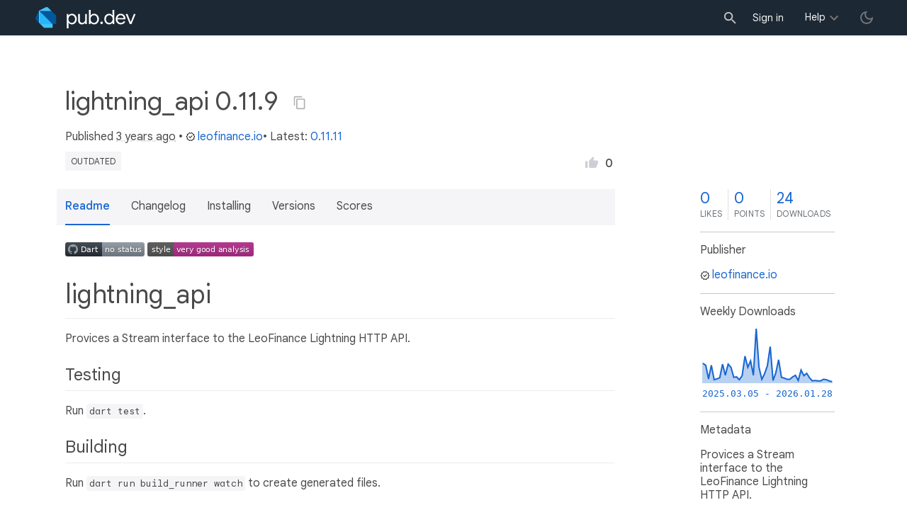

--- FILE ---
content_type: text/html; charset="utf-8"
request_url: https://pub.dev/packages/lightning_api/versions/0.11.9
body_size: 4796
content:
<!DOCTYPE html>
<html lang="en-us"><head><script src="https://www.googletagmanager.com/gtm.js?id=GTM-MX6DBN9" async="async"></script><script src="/static/hash-jnfujih4/js/gtm.js" async="async"></script><meta charset="utf-8"/><meta http-equiv="x-ua-compatible" content="ie=edge"/><meta name="viewport" content="width=device-width, initial-scale=1"/><meta name="robots" content="noindex"/><meta name="twitter:card" content="summary"/><meta name="twitter:site" content="@dart_lang"/><meta name="twitter:description" content="Provices a Stream interface to the LeoFinance Lightning HTTP API."/><meta name="twitter:image" content="https://pub.dev/static/hash-jnfujih4/img/pub-dev-icon-cover-image.png"/><meta property="og:type" content="website"/><meta property="og:site_name" content="Dart packages"/><meta property="og:title" content="lightning_api 0.11.9 | Dart package"/><meta property="og:description" content="Provices a Stream interface to the LeoFinance Lightning HTTP API."/><meta property="og:image" content="https://pub.dev/static/hash-jnfujih4/img/pub-dev-icon-cover-image.png"/><title>lightning_api 0.11.9 | Dart package</title><link rel="stylesheet" href="https://fonts.googleapis.com/css2?family=Google+Sans:wght@400;500;700&amp;family=Google+Sans+Display:wght@400&amp;family=Google+Sans+Text:wght@400;500;700&amp;family=Google+Sans+Mono:wght@400;700&amp;display=swap"/><link rel="shortcut icon" href="/favicon.ico?hash=nk4nss8c7444fg0chird9erqef2vkhb8"/><meta rel="apple-touch-icon" href="/static/hash-jnfujih4/img/apple-touch-icon.png"/><meta rel="apple-touch-icon-precomposed" href="/static/hash-jnfujih4/img/apple-touch-icon.png"/><link rel="stylesheet" href="https://www.gstatic.com/glue/v25_0/ccb.min.css"/><link rel="search" type="application/opensearchdescription+xml" title="Dart packages" href="/osd.xml"/><link rel="canonical" href="https://pub.dev/packages/lightning_api/versions/0.11.9"/><meta name="description" content="Provices a Stream interface to the LeoFinance Lightning HTTP API."/><link rel="alternate" type="application/atom+xml" title="Recently published packages on pub.dev" href="/feed.atom"/><link rel="alternate" type="application/atom+xml" title="Recently published versions of package lightning_api on pub.dev" href="/api/packages/lightning_api/feed.atom"/><link rel="stylesheet" type="text/css" href="/static/hash-jnfujih4/material/bundle/styles.css"/><link rel="stylesheet" type="text/css" href="/static/hash-jnfujih4/css/style.css"/><script src="/static/hash-jnfujih4/material/bundle/script.min.js" defer="defer"></script><script src="/static/hash-jnfujih4/js/script.dart.js" defer="defer"></script><script src="https://www.gstatic.com/brandstudio/kato/cookie_choice_component/cookie_consent_bar.v3.js" defer="defer" data-autoload-cookie-consent-bar="true"></script><meta name="pub-page-data" content="eyJwa2dEYXRhIjp7InBhY2thZ2UiOiJsaWdodG5pbmdfYXBpIiwidmVyc2lvbiI6IjAuMTEuOSIsInB1Ymxpc2hlcklkIjoibGVvZmluYW5jZS5pbyIsImlzRGlzY29udGludWVkIjpmYWxzZSwiaXNMYXRlc3QiOmZhbHNlfSwic2Vzc2lvbkF3YXJlIjpmYWxzZX0="/><link rel="preload" href="/static/hash-jnfujih4/highlight/highlight-with-init.js" as="script"/></head><body class="light-theme"><script src="/static/hash-jnfujih4/js/dark-init.js"></script><noscript><iframe src="https://www.googletagmanager.com/ns.html?id=GTM-MX6DBN9" height="0" width="0" style="display:none;visibility:hidden"></iframe></noscript><div class="site-header"><button class="hamburger" aria-label="menu toggle"></button><a class="logo" href="/" aria-label="Go to the landing page of pub.dev"><img class="site-logo" src="/static/hash-jnfujih4/img/pub-dev-logo.svg" alt="" width="140" height="30" role="presentation"/></a><div class="site-header-space"></div><div class="site-header-mask"></div><div class="site-header-search"><form action="/packages" method="GET"><input class="site-header-search-input" name="q" placeholder="New search..." autocomplete="on" title="Search"/></form></div><nav class="site-header-nav scroll-container"><div class="nav-login-container"><button id="-account-login" class="nav-main-button link">Sign in</button></div><div class="nav-container nav-help-container hoverable"><button class="nav-main-button">Help</button><div class="nav-hover-popup"><div class="nav-table-columns"><div class="nav-table-column"><h3>pub.dev</h3><a class="nav-link" href="/help/search" rel="noopener" target="_blank">Searching for packages</a><a class="nav-link" href="/help/scoring" rel="noopener" target="_blank">Package scoring and pub points</a></div><div class="nav-table-column"><h3>Flutter</h3><a class="nav-link" href="https://flutter.dev/using-packages/" rel="noopener" target="_blank">Using packages</a><a class="nav-link" href="https://flutter.dev/developing-packages/" rel="noopener" target="_blank">Developing packages and plugins</a><a class="nav-link" href="https://dart.dev/tools/pub/publishing" rel="noopener" target="_blank">Publishing a package</a></div><div class="nav-table-column"><h3>Dart</h3><a class="nav-link" href="https://dart.dev/guides/packages" rel="noopener" target="_blank">Using packages</a><a class="nav-link" href="https://dart.dev/tools/pub/publishing" rel="noopener" target="_blank">Publishing a package</a></div></div></div></div><div class="nav-container nav-help-container-mobile foldable"><h3 class="foldable-button">pub.dev <img class="foldable-icon" src="/static/hash-jnfujih4/img/nav-mobile-foldable-icon.svg" alt="toggle folding of the section" width="13" height="6"/></h3><div class="foldable-content"><a class="nav-link" href="/help/search" rel="noopener" target="_blank">Searching for packages</a><a class="nav-link" href="/help/scoring" rel="noopener" target="_blank">Package scoring and pub points</a></div></div><div class="nav-container nav-help-container-mobile foldable"><h3 class="foldable-button">Flutter <img class="foldable-icon" src="/static/hash-jnfujih4/img/nav-mobile-foldable-icon.svg" alt="toggle folding of the section" width="13" height="6"/></h3><div class="foldable-content"><a class="nav-link" href="https://flutter.dev/using-packages/" rel="noopener" target="_blank">Using packages</a><a class="nav-link" href="https://flutter.dev/developing-packages/" rel="noopener" target="_blank">Developing packages and plugins</a><a class="nav-link" href="https://dart.dev/tools/pub/publishing" rel="noopener" target="_blank">Publishing a package</a></div></div><div class="nav-container nav-help-container-mobile foldable"><h3 class="foldable-button">Dart <img class="foldable-icon" src="/static/hash-jnfujih4/img/nav-mobile-foldable-icon.svg" alt="toggle folding of the section" width="13" height="6"/></h3><div class="foldable-content"><a class="nav-link" href="https://dart.dev/guides/packages" rel="noopener" target="_blank">Using packages</a><a class="nav-link" href="https://dart.dev/tools/pub/publishing" rel="noopener" target="_blank">Publishing a package</a></div></div></nav><button class="-pub-theme-toggle" aria-label="light/dark theme toggle"></button></div><div id="banner-container"></div><main class="container"><div class="detail-wrapper -active -has-info-box"><div class="detail-header -is-loose"><div class="detail-container"><div class="detail-header-outer-block"><div class="detail-header-content-block"><h1 class="title pub-monochrome-icon-hoverable">lightning_api 0.11.9 <span class="pkg-page-title-copy"><img class="pub-monochrome-icon pkg-page-title-copy-icon filter-invert-on-dark" src="/static/hash-jnfujih4/img/content-copy-icon.svg" alt="copy &quot;lightning_api: ^0.11.9&quot; to clipboard" width="18" height="18" title="Copy &quot;lightning_api: ^0.11.9&quot; to clipboard" data-copy-content="lightning_api: ^0.11.9" data-ga-click-event="copy-package-version"/><div class="pkg-page-title-copy-feedback"><span class="code">lightning_api: ^0.11.9</span> copied to clipboard</div></span></h1><div class="metadata">Published <span><a class="-x-ago" href="" title="Sep 1, 2022" role="button" data-timestamp="1662068853914">3 years ago</a></span> • <a class="-pub-publisher" href="/publishers/leofinance.io"><img class="-pub-publisher-shield filter-invert-on-dark" src="/static/hash-jnfujih4/img/material-icon-verified.svg" alt="verified publisher" width="14" height="14" title="Published by a pub.dev verified publisher"/>leofinance.io</a>• Latest: <span><a href="/packages/lightning_api" title="View the latest version of lightning_api">0.11.11</a></span></div><div class="detail-tags-and-like"><div class="detail-tags"><span class="package-tag missing" title="Package version too old, check latest stable.">outdated</span></div><div class="like-button-and-label"><button class="mdc-icon-button like-button-and-label--button" data-ga-click-event="toggle-like" aria-pressed="false" data-package="lightning_api" data-value="0" title="Like this package"><img class="mdc-icon-button__icon" src="/static/hash-jnfujih4/img/like-inactive.svg" alt="liked status: inactive" width="18" height="18"/><img class="mdc-icon-button__icon mdc-icon-button__icon--on" src="/static/hash-jnfujih4/img/like-active.svg" alt="liked status: active" width="18" height="18"/></button><span class="like-button-and-label--count-wrapper"><span class="like-button-and-label--count">0</span></span></div></div></div></div></div></div><div class="detail-container"><div class="detail-lead"><div class="detail-metadata-toggle"><div class="detail-metadata-toggle-icon">→</div><h3 class="detail-lead-title">Metadata</h3></div><p class="detail-lead-text">Provices a Stream interface to the LeoFinance Lightning HTTP API.</p><p class="detail-lead-more"><a class="detail-metadata-toggle">More...</a></p></div></div><div class="detail-body"><div class="detail-tabs"><div class="detail-tabs-wide-header"><div class="detail-container"><ul class="detail-tabs-header"><li class="detail-tab tab-button detail-tab-readme-title -active">Readme</li><li class="detail-tab tab-link detail-tab-changelog-title"><a href="/packages/lightning_api/versions/0.11.9/changelog" role="button">Changelog</a></li><li class="detail-tab tab-link detail-tab-installing-title"><a href="/packages/lightning_api/versions/0.11.9/install" role="button">Installing</a></li><li class="detail-tab tab-link detail-tab-versions-title"><a href="/packages/lightning_api/versions" role="button">Versions</a></li><li class="detail-tab tab-link detail-tab-analysis-title"><a href="/packages/lightning_api/versions/0.11.9/score" role="button">Scores</a></li></ul></div></div><div class="detail-container detail-body-main"><div class="detail-tabs-content"><section class="tab-content detail-tab-readme-content -active markdown-body"><p><img src="https://github.com/LeoFinance/lightning-api/actions/workflows/dart.yml/badge.svg" alt="Tests">
<a href="https://pub.dev/packages/very_good_analysis"><img src="https://img.shields.io/badge/style-very_good_analysis-B22C89.svg" alt="style: very good analysis"></a></p>
<h1 id="lightning_api" class="hash-header">lightning_api <a href="#lightning_api" class="hash-link">#</a></h1>
<p>Provices a Stream interface to the LeoFinance Lightning HTTP API.</p>
<h2 id="testing" class="hash-header">Testing <a href="#testing" class="hash-link">#</a></h2>
<p>Run <code>dart test</code>.</p>
<h2 id="building" class="hash-header">Building <a href="#building" class="hash-link">#</a></h2>
<p>Run <code>dart run build_runner watch</code> to create generated files.</p>
</section></div></div></div><aside class="detail-info-box"><a class="packages-scores" href="/packages/lightning_api/versions/0.11.9/score"><div class="packages-score packages-score-like" data-package="lightning_api"><div class="packages-score-value -has-value"><span class="packages-score-value-number">0</span><span class="packages-score-value-sign"></span></div><div class="packages-score-label">likes</div></div><div class="packages-score packages-score-health"><div class="packages-score-value -has-value"><span class="packages-score-value-number">0</span><span class="packages-score-value-sign"></span></div><div class="packages-score-label">points</div></div><div class="packages-score packages-score-downloads" title="Number of downloads of this package during the past 30 days"><div class="packages-score-value -has-value"><span class="packages-score-value-number">24</span><span class="packages-score-value-sign"></span></div><div class="packages-score-label">downloads</div></div></a><h3 class="title">Publisher</h3><p><a href="/publishers/leofinance.io"><img class="-pub-publisher-shield filter-invert-on-dark" src="/static/hash-jnfujih4/img/material-icon-verified.svg" alt="verified publisher" width="14" height="14" title="Published by a pub.dev verified publisher"/>leofinance.io</a></p><h3 class="title">Weekly Downloads</h3><div id="-weekly-downloads-sparkline" class="weekly-downloads-sparkline" data-widget="weekly-sparkline" data-weekly-sparkline-points="[base64]"></div><h3 class="title pkg-infobox-metadata">Metadata</h3><p>Provices a Stream interface to the LeoFinance Lightning HTTP API.</p><p><a class="link" href="https://github.com/LeoFinance/lightning-api" rel="ugc">Repository (GitHub)</a><br/><a class="link" href="https://github.com/LeoFinance/lightning-api/issues" rel="ugc">View&#47;report issues</a><br/></p><h3 class="title">License</h3><p><img class="inline-icon-img filter-invert-on-dark" src="/static/hash-jnfujih4/img/material-icon-balance.svg" alt="" width="14" height="14" role="presentation"/>unknown (<a href="/packages/lightning_api/versions/0.11.9/license">license</a>)</p><h3 class="title">Dependencies</h3><p><a href="/packages/equatable" title="^2.0.3">equatable</a>, <a href="/packages/hive_api" title="^0.4.0">hive_api</a>, <a href="/packages/http" title="^0.13.3">http</a>, <a href="/packages/intl" title="^0.17.0">intl</a>, <a href="/packages/json_annotation" title="^4.5.0">json_annotation</a>, <a href="/packages/logging" title="^1.0.2">logging</a>, <a href="/packages/rxdart" title="^0.27.3">rxdart</a>, <a href="/packages/scot_api" title="^0.4.1">scot_api</a></p><h3 class="title">More</h3><p><a href="/packages?q=dependency%3Alightning_api" rel="nofollow">Packages that depend on lightning_api</a></p></aside></div><script type="application/ld+json">{"@context":"http\u003a\u002f\u002fschema.org","@type":"SoftwareSourceCode","name":"lightning\u005fapi","version":"0.11.9","description":"lightning\u005fapi - Provices a Stream interface to the LeoFinance Lightning HTTP API.","url":"https\u003a\u002f\u002fpub.dev\u002fpackages\u002flightning\u005fapi","dateCreated":"2022-04-28T22\u003a50\u003a29.037067Z","dateModified":"2022-09-01T21\u003a47\u003a33.914172Z","programmingLanguage":"Dart","image":"https\u003a\u002f\u002fpub.dev\u002fstatic\u002fimg\u002fpub-dev-icon-cover-image.png","license":"https\u003a\u002f\u002fpub.dev\u002fpackages\u002flightning\u005fapi\u002fversions\u002f0.11.9\u002flicense"}</script></div><div class="detail-metadata"><h3 class="detail-metadata-title"><span class="detail-metadata-toggle">←</span> Metadata</h3><div class="detail-info-box"><a class="packages-scores" href="/packages/lightning_api/versions/0.11.9/score"><div class="packages-score packages-score-like" data-package="lightning_api"><div class="packages-score-value -has-value"><span class="packages-score-value-number">0</span><span class="packages-score-value-sign"></span></div><div class="packages-score-label">likes</div></div><div class="packages-score packages-score-health"><div class="packages-score-value -has-value"><span class="packages-score-value-number">0</span><span class="packages-score-value-sign"></span></div><div class="packages-score-label">points</div></div><div class="packages-score packages-score-downloads" title="Number of downloads of this package during the past 30 days"><div class="packages-score-value -has-value"><span class="packages-score-value-number">24</span><span class="packages-score-value-sign"></span></div><div class="packages-score-label">downloads</div></div></a><h3 class="title">Publisher</h3><p><a href="/publishers/leofinance.io"><img class="-pub-publisher-shield filter-invert-on-dark" src="/static/hash-jnfujih4/img/material-icon-verified.svg" alt="verified publisher" width="14" height="14" title="Published by a pub.dev verified publisher"/>leofinance.io</a></p><h3 class="title">Weekly Downloads</h3><div id="-weekly-downloads-sparkline" class="weekly-downloads-sparkline" data-widget="weekly-sparkline" data-weekly-sparkline-points="[base64]"></div><h3 class="title pkg-infobox-metadata">Metadata</h3><p>Provices a Stream interface to the LeoFinance Lightning HTTP API.</p><p><a class="link" href="https://github.com/LeoFinance/lightning-api" rel="ugc">Repository (GitHub)</a><br/><a class="link" href="https://github.com/LeoFinance/lightning-api/issues" rel="ugc">View&#47;report issues</a><br/></p><h3 class="title">License</h3><p><img class="inline-icon-img filter-invert-on-dark" src="/static/hash-jnfujih4/img/material-icon-balance.svg" alt="" width="14" height="14" role="presentation"/>unknown (<a href="/packages/lightning_api/versions/0.11.9/license">license</a>)</p><h3 class="title">Dependencies</h3><p><a href="/packages/equatable" title="^2.0.3">equatable</a>, <a href="/packages/hive_api" title="^0.4.0">hive_api</a>, <a href="/packages/http" title="^0.13.3">http</a>, <a href="/packages/intl" title="^0.17.0">intl</a>, <a href="/packages/json_annotation" title="^4.5.0">json_annotation</a>, <a href="/packages/logging" title="^1.0.2">logging</a>, <a href="/packages/rxdart" title="^0.27.3">rxdart</a>, <a href="/packages/scot_api" title="^0.4.1">scot_api</a></p><h3 class="title">More</h3><p><a href="/packages?q=dependency%3Alightning_api" rel="nofollow">Packages that depend on lightning_api</a></p></div><p class="detail-lead-back"><a class="detail-metadata-toggle">Back</a></p></div><div id="-screenshot-carousel" class="carousel"><fab id="-carousel-prev" class="mdc-fab carousel-prev carousel-nav" data-mdc-auto-init="MDCRipple" title="Previous" data-ga-click-event="screenshot-carousel-prev-click" tabindex="0"><div class="mdc-fab__ripple"></div><img class="mdc-fab__icon" src="/static/hash-jnfujih4/img/keyboard_arrow_left.svg" alt="previous" width="24" height="24" aria-hidden="true"/></fab><div id="-image-container" class="image-container"></div><fab id="-carousel-next" class="mdc-fab carousel-next carousel-nav" data-mdc-auto-init="MDCRipple" title="Next" data-ga-click-event="screenshot-carousel-next-click" tabindex="0"><div class="mdc-fab__ripple"></div><img class="mdc-fab__icon" src="/static/hash-jnfujih4/img/keyboard_arrow_right.svg" alt="next" width="24" height="24" aria-hidden="true"/></fab><p id="-screenshot-description" class="screenshot-description"></p></div></main><footer class="site-footer"><a class="link" href="https://dart.dev/">Dart language</a><a class="link sep" href="/report?subject=package-version%3Alightning_api%2F0.11.9&amp;url=https%3A%2F%2Fpub.dev%2Fpackages%2Flightning_api%2Fversions%2F0.11.9">Report package</a><a class="link sep" href="/policy">Policy</a><a class="link sep" href="https://www.google.com/intl/en/policies/terms/">Terms</a><a class="link sep" href="https://developers.google.com/terms/">API Terms</a><a class="link sep" href="/security">Security</a><a class="link sep" href="https://www.google.com/intl/en/policies/privacy/">Privacy</a><a class="link sep" href="/help">Help</a><a class="link icon sep" href="/feed.atom"><img class="inline-icon" src="/static/hash-jnfujih4/img/rss-feed-icon.svg" alt="RSS" width="20" height="20" title="RSS/atom feed"/></a><a class="link icon github_issue" href="https://github.com/dart-lang/pub-dev/issues/new"><img class="inline-icon" src="/static/hash-jnfujih4/img/bug-report-white-96px.png" alt="bug report" width="20" height="20" title="Report an issue with this site"/></a></footer><script src="/static/hash-jnfujih4/highlight/highlight-with-init.js" defer="defer"></script></body></html>

--- FILE ---
content_type: image/svg+xml;charset=utf-8
request_url: https://img.shields.io/badge/style-very_good_analysis-B22C89.svg
body_size: 301
content:
<svg xmlns="http://www.w3.org/2000/svg" width="150" height="20" role="img" aria-label="style: very good analysis"><title>style: very good analysis</title><linearGradient id="s" x2="0" y2="100%"><stop offset="0" stop-color="#bbb" stop-opacity=".1"/><stop offset="1" stop-opacity=".1"/></linearGradient><clipPath id="r"><rect width="150" height="20" rx="3" fill="#fff"/></clipPath><g clip-path="url(#r)"><rect width="37" height="20" fill="#555"/><rect x="37" width="113" height="20" fill="#b22c89"/><rect width="150" height="20" fill="url(#s)"/></g><g fill="#fff" text-anchor="middle" font-family="Verdana,Geneva,DejaVu Sans,sans-serif" text-rendering="geometricPrecision" font-size="110"><text aria-hidden="true" x="195" y="150" fill="#010101" fill-opacity=".3" transform="scale(.1)" textLength="270">style</text><text x="195" y="140" transform="scale(.1)" fill="#fff" textLength="270">style</text><text aria-hidden="true" x="925" y="150" fill="#010101" fill-opacity=".3" transform="scale(.1)" textLength="1030">very good analysis</text><text x="925" y="140" transform="scale(.1)" fill="#fff" textLength="1030">very good analysis</text></g></svg>

--- FILE ---
content_type: text/javascript
request_url: https://pub.dev/static/hash-jnfujih4/js/script.dart.js_3.part.js
body_size: 15793
content:
((a,b)=>{a[b]=a[b]||{}})(self,"$__dart_deferred_initializers__")
$__dart_deferred_initializers__.current=function(a,b,c,$){var J,B,C,A={
Cx(d,e){var w=null,v=e.h("c8<0>"),u=new A.c8(w,w,w,w,v)
u.dt().F(0,new B.ej(d))
u.dm()
return new A.cS(u,v.h("cS<1>"))},
wY(d){var w,v,u
if(d==null)return
try{d.$0()}catch(u){w=B.ah(u)
v=B.aE(u)
B.ez(w,v)}},
fx:function fx(){},
hc:function hc(){},
qX:function qX(d){this.a=d},
qW:function qW(d){this.a=d},
k6:function k6(){},
c8:function c8(d,e,f,g,h){var _=this
_.a=null
_.b=0
_.c=null
_.d=d
_.e=e
_.f=f
_.r=g
_.$ti=h},
cS:function cS(d,e){this.a=d
this.$ti=e},
fJ:function fJ(d,e,f,g,h,i){var _=this
_.w=d
_.a=e
_.b=f
_.c=g
_.d=h
_.e=i
_.r=_.f=null},
hd:function hd(){},
fL:function fL(d){this.a=1
this.b=d
this.c=null},
fN:function fN(d){this.$ti=d},
fX:function fX(d,e){this.b=d
this.$ti=e},
qa:function qa(d,e){this.a=d
this.b=e},
fY:function fY(d,e,f,g,h){var _=this
_.a=null
_.b=0
_.c=null
_.d=d
_.e=e
_.f=f
_.r=g
_.$ti=h},
BS(d){return $.Aa().i(0,d.toLowerCase())},
lZ:function lZ(){},
ka:function ka(d,e){this.a=d
this.b=e
this.c=0},
aF:function aF(){},
m1:function m1(d){this.a=d},
m2:function m2(d,e){this.a=d
this.b=e},
m3:function m3(d){this.a=d},
jq:function jq(d,e){this.a=d
this.b=e},
hO:function hO(){},
eL:function eL(){},
hP:function hP(){},
hQ:function hQ(){},
lT:function lT(){},
zt(d,e){var w
if(x.m.b(d)&&"AbortError"===d.name)return new A.jq("Request aborted by `abortTrigger`",e.b)
if(!(d instanceof A.d0)){w=J.aX(d)
if(C.a.E(w,"TypeError: "))w=C.a.G(w,11)
d=new A.d0(w,e.b)}return d},
zj(d,e,f){B.xP(A.zt(d,f),e)},
DF(d,e){return new A.fX(new A.ro(d,e),x.e)},
ey(d,e,f){return A.EA(d,e,f)},
EA(d,a0,a1){var w=0,v=B.u(x.H),u,t=2,s=[],r,q,p,o,n,m,l,k,j,i,h,g,f,e
var $async$ey=B.v(function(a2,a3){if(a2===1){s.push(a3)
w=t}for(;;)switch(w){case 0:h={}
g=a0.body
f=g==null?null:g.getReader()
w=f==null?3:4
break
case 3:w=5
return B.k(a1.ba(0),$async$ey)
case 5:w=1
break
case 4:h.a=null
h.b=h.c=!1
a1.f=new A.t6(h)
a1.r=new A.t7(h,f,d)
g=x.Z,o=x.m,n=x.D,m=x.S
case 6:r=null
t=9
w=12
return B.k(B.lF(f.read(),o),$async$ey)
case 12:r=a3
t=2
w=11
break
case 9:t=8
e=s.pop()
q=B.ah(e)
p=B.aE(e)
w=!h.c?13:14
break
case 13:h.b=!0
g=A.zt(q,d)
o=p
n=a1.b
if(n>=4)B.a5(a1.cu())
if((n&1)!==0){k=a1.a
if((n&8)!==0)k=k.gbs()
k.bO(g,o==null?C.m:o)}w=15
return B.k(a1.ba(0),$async$ey)
case 15:case 14:w=7
break
w=11
break
case 8:w=2
break
case 11:if(r.done){a1.jH()
w=7
break}else{j=r.value
j.toString
g.a(j)
i=a1.b
if(i>=4)B.a5(a1.cu())
if((i&1)!==0){k=a1.a;((i&8)!==0?k.gbs():k).ct(0,j)}}j=a1.b
if((j&1)!==0){k=a1.a
i=(((j&8)!==0?k.gbs():k).e&4)!==0
j=i}else j=(j&2)===0
w=j?16:17
break
case 16:j=h.a
w=18
return B.k((j==null?h.a=new B.bl(new B.L($.M,n),m):j).a,$async$ey)
case 18:case 17:if((a1.b&1)===0){w=7
break}w=6
break
case 7:case 1:return B.r(u,v)
case 2:return B.q(s.at(-1),v)}})
return B.t($async$ey,v)},
cC:function cC(d){this.b=!1
this.c=d},
lY:function lY(d){this.a=d},
ro:function ro(d,e){this.a=d
this.b=e},
t6:function t6(d){this.a=d},
t7:function t7(d,e,f){this.a=d
this.b=e
this.c=f},
cD:function cD(d){this.a=d},
m0:function m0(d){this.a=d},
wi(d,e){return new A.d0(d,e)},
d0:function d0(d,e){this.a=d
this.b=e},
wA(d,e){var w=new Uint8Array(0),v=$.xh()
if(!v.b.test(d))B.a5(B.cc(d,"method","Not a valid method"))
v=x.N
return new A.og(C.e,w,d,e,B.wt(new A.hP(),new A.hQ(),v,v))},
og:function og(d,e,f,g,h){var _=this
_.x=d
_.y=e
_.a=f
_.b=g
_.r=h
_.w=!1},
fs(d){var w=0,v=B.u(x.q),u,t,s,r,q,p,o,n
var $async$fs=B.v(function(e,f){if(e===1)return B.q(f,v)
for(;;)switch(w){case 0:w=3
return B.k(d.w.h7(),$async$fs)
case 3:t=f
s=d.b
r=d.a
q=d.e
p=d.c
o=A.A_(t)
n=t.length
o=new A.dj(o,r,s,p,n,q,!1,!0)
o.eI(s,n,q,!1,!0,p,r)
u=o
w=1
break
case 1:return B.r(u,v)}})
return B.t($async$fs,v)},
z0(d){var w=d.i(0,"content-type")
if(w!=null)return A.Cg(w)
return A.y3("application","octet-stream",null)},
dj:function dj(d,e,f,g,h,i,j,k){var _=this
_.w=d
_.a=e
_.b=f
_.c=g
_.d=h
_.e=i
_.f=j
_.r=k},
eb:function eb(){},
jG:function jG(d,e,f,g,h,i,j,k){var _=this
_.w=d
_.a=e
_.b=f
_.c=g
_.d=h
_.e=i
_.f=j
_.r=k},
BD(d){return d.toLowerCase()},
eN:function eN(d,e,f){this.a=d
this.c=e
this.$ti=f},
Cg(d){return A.Gw("media type",d,new A.nN(d))},
y3(d,e,f){var w=x.N
if(f==null)w=B.J(w,w)
else{w=new A.eN(A.F9(),B.J(w,x.J),x.T)
w.v(0,f)}return new A.fh(d.toLowerCase(),e.toLowerCase(),new B.c7(w,x.h))},
fh:function fh(d,e,f){this.a=d
this.b=e
this.c=f},
nN:function nN(d){this.a=d},
nP:function nP(d){this.a=d},
nO:function nO(){},
Fy(d){var w
d.fL($.AM(),"quoted string")
w=d.geb().i(0,0)
return B.eE(C.a.n(w,1,w.length-1),$.AL(),new A.uV(),null)},
uV:function uV(){},
zi(d){return d},
zw(d,e){var w,v,u,t,s,r,q,p
for(w=e.length,v=1;v<w;++v){if(e[v]==null||e[v-1]!=null)continue
for(;w>=1;w=u){u=w-1
if(e[u]!=null)break}t=new B.av("")
s=d+"("
t.a=s
r=B.W(e)
q=r.h("dk<1>")
p=new B.dk(e,0,w,q)
p.hY(e,0,w,r.c)
q=s+new B.T(p,new A.tY(),q.h("T<U.E,a>")).K(0,", ")
t.a=q
t.a=q+("): part "+(v-1)+" was null, but part "+v+" was not.")
throw B.c(B.a1(t.l(0),null))}},
mb:function mb(d){this.a=d},
mc:function mc(){},
md:function md(){},
tY:function tY(){},
nj:function nj(){},
jg(d,e){var w,v,u,t,s,r=e.hA(d)
e.b0(d)
if(r!=null)d=C.a.G(d,r.length)
w=x.s
v=B.j([],w)
u=B.j([],w)
w=d.length
if(w!==0&&e.aS(d.charCodeAt(0))){u.push(d[0])
t=1}else{u.push("")
t=0}for(s=t;s<w;++s)if(e.aS(d.charCodeAt(s))){v.push(C.a.n(d,t,s))
u.push(d[s])
t=s+1}if(t<w){v.push(C.a.G(d,t))
u.push("")}return new A.o0(e,r,v,u)},
o0:function o0(d,e,f,g){var _=this
_.a=d
_.b=e
_.d=f
_.e=g},
y6(d){return new A.jh(d)},
jh:function jh(d){this.a=d},
CA(){var w,v=null
if(A.wG().ga5()!=="file")return $.hx()
w=A.wG()
if(!C.a.aR(w.gaf(w),"/"))return $.hx()
if(B.lk(v,"a/b",v,v,v,v).er()==="a\\b")return $.lJ()
return $.Af()},
oA:function oA(){},
oa:function oa(d,e,f){this.d=d
this.e=e
this.f=f},
oT:function oT(d,e,f,g){var _=this
_.d=d
_.e=e
_.f=f
_.r=g},
oY:function oY(d,e,f,g){var _=this
_.d=d
_.e=e
_.f=f
_.r=g},
wo(d,e){if(e<0)B.a5(A.aW("Offset may not be negative, was "+e+"."))
else if(e>d.c.length)B.a5(A.aW("Offset "+e+y.c+d.gj(0)+"."))
return new A.ii(d,e)},
oq:function oq(d,e,f){var _=this
_.a=d
_.b=e
_.c=f
_.d=null},
ii:function ii(d,e){this.a=d
this.b=e},
ek:function ek(d,e,f){this.a=d
this.b=e
this.c=f},
BY(d,e){var w=A.BZ(B.j([A.CY(d,!0)],x.Y)),v=new A.n_(e).$0(),u=C.c.l(C.b.gaa(w).b+1),t=A.C_(w)?0:3,s=B.W(w)
return new A.mG(w,v,null,1+Math.max(u.length,t),new B.T(w,new A.mI(),s.h("T<1,d>")).c7(0,C.I),!A.FV(new B.T(w,new A.mJ(),s.h("T<1,p?>"))),new B.av(""))},
C_(d){var w,v,u
for(w=0;w<d.length-1;){v=d[w];++w
u=d[w]
if(v.b+1!==u.b&&J.N(v.c,u.c))return!1}return!0},
BZ(d){var w,v,u=A.FJ(d,new A.mL(),x.C,x.K)
for(w=new B.fe(u,u.r,u.e);w.m();)J.xD(w.d,new A.mM())
w=B.E(u).h("aP<1,2>")
v=w.h("d6<f.E,bY>")
w=B.a0(new B.d6(new B.aP(u,w),new A.mN(),v),v.h("f.E"))
return w},
CY(d,e){var w=new A.q_(d).$0()
return new A.b1(w,!0,null)},
D_(d){var w,v,u,t,s,r,q=d.ga8(d)
if(!C.a.t(q,"\r\n"))return d
w=d.gB(d)
v=w.ga0(w)
for(w=q.length-1,u=0;u<w;++u)if(q.charCodeAt(u)===13&&q.charCodeAt(u+1)===10)--v
w=d.gD(d)
t=d.gN()
s=d.gB(d)
s=s.gS(s)
t=A.jy(v,d.gB(d).ga_(),s,t)
s=B.by(q,"\r\n","\n")
r=d.gan(d)
return A.or(w,t,s,B.by(r,"\r\n","\n"))},
D0(d){var w,v,u,t,s,r,q
if(!C.a.aR(d.gan(d),"\n"))return d
if(C.a.aR(d.ga8(d),"\n\n"))return d
w=C.a.n(d.gan(d),0,d.gan(d).length-1)
v=d.ga8(d)
u=d.gD(d)
t=d.gB(d)
if(C.a.aR(d.ga8(d),"\n")){s=A.uW(d.gan(d),d.ga8(d),d.gD(d).ga_())
s.toString
s=s+d.gD(d).ga_()+d.gj(d)===d.gan(d).length}else s=!1
if(s){v=C.a.n(d.ga8(d),0,d.ga8(d).length-1)
if(v.length===0)t=u
else{s=d.gB(d)
s=s.ga0(s)
r=d.gN()
q=d.gB(d)
q=q.gS(q)
t=A.jy(s-1,A.yx(w),q-1,r)
s=d.gD(d)
s=s.ga0(s)
r=d.gB(d)
u=s===r.ga0(r)?t:d.gD(d)}}return A.or(u,t,v,w)},
CZ(d){var w,v,u,t,s
if(d.gB(d).ga_()!==0)return d
w=d.gB(d)
w=w.gS(w)
v=d.gD(d)
if(w===v.gS(v))return d
u=C.a.n(d.ga8(d),0,d.ga8(d).length-1)
w=d.gD(d)
v=d.gB(d)
v=v.ga0(v)
t=d.gN()
s=d.gB(d)
s=s.gS(s)
t=A.jy(v-1,u.length-C.a.d_(u,"\n")-1,s-1,t)
return A.or(w,t,u,C.a.aR(d.gan(d),"\n")?C.a.n(d.gan(d),0,d.gan(d).length-1):d.gan(d))},
yx(d){var w=d.length
if(w===0)return 0
else if(d.charCodeAt(w-1)===10)return w===1?0:w-C.a.c2(d,"\n",w-2)-1
else return w-C.a.d_(d,"\n")-1},
mG:function mG(d,e,f,g,h,i,j){var _=this
_.a=d
_.b=e
_.c=f
_.d=g
_.e=h
_.f=i
_.r=j},
n_:function n_(d){this.a=d},
mI:function mI(){},
mH:function mH(){},
mJ:function mJ(){},
mL:function mL(){},
mM:function mM(){},
mN:function mN(){},
mK:function mK(d){this.a=d},
n0:function n0(){},
mO:function mO(d){this.a=d},
mV:function mV(d,e,f){this.a=d
this.b=e
this.c=f},
mW:function mW(d,e){this.a=d
this.b=e},
mX:function mX(d){this.a=d},
mY:function mY(d,e,f,g,h,i,j){var _=this
_.a=d
_.b=e
_.c=f
_.d=g
_.e=h
_.f=i
_.r=j},
mT:function mT(d,e){this.a=d
this.b=e},
mU:function mU(d,e){this.a=d
this.b=e},
mP:function mP(d,e,f,g){var _=this
_.a=d
_.b=e
_.c=f
_.d=g},
mQ:function mQ(d,e,f){this.a=d
this.b=e
this.c=f},
mR:function mR(d,e,f){this.a=d
this.b=e
this.c=f},
mS:function mS(d,e,f,g){var _=this
_.a=d
_.b=e
_.c=f
_.d=g},
mZ:function mZ(d,e,f){this.a=d
this.b=e
this.c=f},
b1:function b1(d,e,f){this.a=d
this.b=e
this.c=f},
q_:function q_(d){this.a=d},
bY:function bY(d,e,f,g){var _=this
_.a=d
_.b=e
_.c=f
_.d=g},
jy(d,e,f,g){if(d<0)B.a5(A.aW("Offset may not be negative, was "+d+"."))
else if(f<0)B.a5(A.aW("Line may not be negative, was "+f+"."))
else if(e<0)B.a5(A.aW("Column may not be negative, was "+e+"."))
return new A.bV(g,d,f,e)},
bV:function bV(d,e,f,g){var _=this
_.a=d
_.b=e
_.c=f
_.d=g},
jz:function jz(){},
jB:function jB(){},
Cw(d,e,f){return new A.e9(f,d,e)},
jC:function jC(){},
e9:function e9(d,e,f){this.c=d
this.a=e
this.b=f},
ea:function ea(){},
or(d,e,f,g){var w=new A.co(g,d,e,f)
w.hX(d,e,f)
if(!C.a.t(g,f))B.a5(B.a1('The context line "'+g+'" must contain "'+f+'".',null))
if(A.uW(g,f,d.ga_())==null)B.a5(B.a1('The span text "'+f+'" must start at column '+(d.ga_()+1)+' in a line within "'+g+'".',null))
return w},
co:function co(d,e,f,g){var _=this
_.d=d
_.a=e
_.b=f
_.c=g},
jI:function jI(d,e,f){this.c=d
this.a=e
this.b=f},
oz:function oz(d,e){var _=this
_.a=d
_.b=e
_.c=0
_.e=_.d=null},
A1(){return null},
Cn(){if(!!self.location)return self.location.href
return null},
wG(){var w,v,u=A.Cn()
if(u==null)throw B.c(B.m("'Uri.base' is not supported"))
w=$.yk
if(w!=null&&u===$.yj)return w
v=B.bX(u,0,null)
$.yk=v
$.yj=u
return v},
aW(d){var w=null
return new B.e7(w,w,!1,w,w,d)},
DK(d,e,f,g,h){if(h>=3)return d.$3(e,f,g)
if(h===2)return d.$2(e,f)
if(h===1)return d.$1(e)
return d.$0()},
FJ(d,e,f,g){var w,v,u,t,s,r=B.J(g,f.h("e<0>"))
for(w=f.h("H<0>"),v=0;v<1;++v){u=d[v]
t=e.$1(u)
s=r.i(0,t)
if(s==null){s=B.j([],w)
r.k(0,t,s)
t=s}else t=s
J.cz(t,u)}return r},
zJ(d){var w,v=J.am(d.c.a,"charset")
if(d.a==="application"&&d.b==="json"&&v==null)return C.e
if(v!=null){w=A.BS(v)
if(w==null)w=C.j}else w=C.j
return w},
A_(d){if(x.p.b(d))return d
if(x.Q.b(d))return J.xw(J.Bh(d),0,null)
return new Uint8Array(B.rD(d))},
Gn(d){return new A.cD(d)},
Gw(d,e,f){var w,v,u,t
try{u=f.$0()
return u}catch(t){u=B.ah(t)
if(u instanceof A.e9){w=u
throw B.c(A.Cw("Invalid "+d+": "+w.a,w.b,J.xx(w)))}else if(x.U.b(u)){v=u
throw B.c(B.ai("Invalid "+d+' "'+e+'": '+J.Bk(v),J.xx(v),J.Bl(v)))}else throw t}},
zD(){var w,v,u,t,s=null
try{s=A.wG()}catch(w){if(x.L.b(B.ah(w))){v=$.rw
if(v!=null)return v
throw w}else throw w}if(J.N(s,$.z2)){v=$.rw
v.toString
return v}$.z2=s
if($.xk()===$.hx())v=$.rw=s.h4(".").l(0)
else{u=s.er()
t=u.length-1
v=$.rw=t===0?u:C.a.n(u,0,t)}return v},
zN(d){var w
if(!(d>=65&&d<=90))w=d>=97&&d<=122
else w=!0
return w},
zI(d,e){var w,v,u=null,t=d.length,s=e+2
if(t<s)return u
if(!A.zN(d.charCodeAt(e)))return u
w=e+1
if(d.charCodeAt(w)!==58){v=e+4
if(t<v)return u
if(C.a.n(d,w,v).toLowerCase()!=="%3a")return u
e=s}w=e+2
if(t===w)return w
if(d.charCodeAt(w)!==47)return u
return e+3},
FV(d){var w,v,u,t
if(d.gj(0)===0)return!0
w=d.gao(0)
for(v=B.c5(d,1,null,d.$ti.h("U.E")),u=v.$ti,v=new B.V(v,v.gj(0),u.h("V<U.E>")),u=u.h("U.E");v.m();){t=v.d
if(!J.N(t==null?u.a(t):t,w))return!1}return!0},
G9(d,e){var w=C.b.aE(d,null)
if(w<0)throw B.c(B.a1(B.n(d)+" contains no null elements.",null))
d[w]=e},
zY(d,e){var w=C.b.aE(d,e)
if(w<0)throw B.c(B.a1(B.n(d)+" contains no elements matching "+e.l(0)+".",null))
d[w]=null},
Fl(d,e){var w,v,u,t
for(w=new B.bA(d),v=x.V,w=new B.V(w,w.gj(0),v.h("V<i.E>")),v=v.h("i.E"),u=0;w.m();){t=w.d
if((t==null?v.a(t):t)===e)++u}return u},
uW(d,e,f){var w,v,u
if(e.length===0)for(w=0;;){v=C.a.aN(d,"\n",w)
if(v===-1)return d.length-w>=f?w:null
if(v-w>=f)return w
w=v+1}v=C.a.aE(d,e)
while(v!==-1){u=v===0?0:C.a.c2(d,"\n",v-1)+1
if(f===v-u)return u
v=C.a.aN(d,e,v+1)}return null}},D
J=c[1]
B=c[0]
C=c[2]
A=a.updateHolder(c[15],A)
D=c[17]
A.fx.prototype={
a7(d,e,f,g,h){return this.a.a7(0,e,f,g,h)},
b1(d,e,f,g){return this.a7(0,e,null,f,g)}}
A.hc.prototype={
giT(){if((this.b&8)===0)return this.a
return this.a.gbs()},
dt(){var w,v=this
if((v.b&8)===0){w=v.a
return w==null?v.a=new B.h3():w}w=v.a.gbs()
return w},
gfm(){var w=this.a
return(this.b&8)!==0?w.gbs():w},
cu(){if((this.b&4)!==0)return new B.cp("Cannot add event after closing")
return new B.cp("Cannot add event while adding a stream")},
eX(){var w=this.c
if(w==null)w=this.c=(this.b&2)!==0?$.eG():new B.L($.M,x.D)
return w},
ba(d){var w=this,v=w.b
if((v&4)!==0)return w.eX()
if(v>=4)throw B.c(w.cu())
w.dm()
return w.eX()},
dm(){var w=this.b|=4
if((w&1)!==0)this.gfm().cs(C.t)
else if((w&3)===0)this.dt().F(0,C.t)},
fl(d,e,f,g){var w,v,u,t,s,r,q,p=this
if((p.b&3)!==0)throw B.c(B.bu("Stream has already been listened to."))
w=$.M
v=g?1:0
u=B.po(w,d)
t=B.wI(w,e)
s=new A.fJ(p,u,t,f,w,v|32)
r=p.giT()
if(((p.b|=1)&8)!==0){q=p.a
q.sbs(s)
q.bE(0)}else p.a=s
s.jc(r)
s.dA(new A.qX(p))
return s},
iV(d){var w,v,u,t,s,r,q,p=this,o=null
if((p.b&8)!==0)o=p.a.aL(0)
p.a=null
p.b=p.b&4294967286|2
w=p.r
if(w!=null)if(o==null)try{v=w.$0()
if(v instanceof B.L)o=v}catch(s){u=B.ah(s)
t=B.aE(s)
r=new B.L($.M,x.D)
r.bR(new B.aG(u,t))
o=r}else o=o.cg(w)
q=new A.qW(p)
if(o!=null)o=o.cg(q)
else q.$0()
return o}}
A.k6.prototype={}
A.c8.prototype={}
A.cS.prototype={
gI(d){return(B.fp(this.a)^892482866)>>>0},
U(d,e){if(e==null)return!1
if(this===e)return!0
return e instanceof A.cS&&e.a===this.a}}
A.fJ.prototype={
dH(){return this.w.iV(this)},
bk(){var w=this.w
if((w.b&8)!==0)w.a.c6(0)
A.wY(w.e)},
bl(){var w=this.w
if((w.b&8)!==0)w.a.bE(0)
A.wY(w.f)}}
A.hd.prototype={
a7(d,e,f,g,h){return this.a.fl(e,h,g,f===!0)},
b1(d,e,f,g){return this.a7(0,e,null,f,g)}}
A.fL.prototype={
d3(d){},
c6(d){var w=this.a
if(w>=0)this.a=w+2},
bE(d){var w=this,v=w.a-2
if(v<0)return
if(v===0){w.a=1
B.lG(w.gfa())}else w.a=v},
aL(d){this.a=-1
this.c=null
return $.eG()},
iK(){var w,v=this,u=v.a-1
if(u===0){v.a=-1
w=v.c
if(w!=null){v.c=null
v.b.eo(w)}}else v.a=u}}
A.fN.prototype={
a7(d,e,f,g,h){var w=new A.fL($.M)
B.lG(w.gfa())
w.c=g
return w},
b1(d,e,f,g){return this.a7(0,e,null,f,g)}}
A.fX.prototype={
a7(d,e,f,g,h){var w=null,v=new A.fY(w,w,w,w,this.$ti.h("fY<1>"))
v.d=new A.qa(this,v)
return v.fl(e,h,g,f===!0)},
b1(d,e,f,g){return this.a7(0,e,null,f,g)}}
A.fY.prototype={
jH(){var w=this,v=w.b
if((v&4)!==0)return
if(v>=4)throw B.c(w.cu())
v|=4
w.b=v
if((v&1)!==0)w.gfm().eP()},
$inW:1}
A.lZ.prototype={}
A.ka.prototype={
F(d,e){var w,v,u=this,t=u.b,s=u.c,r=J.I(e)
if(r.gj(e)>t.length-s){t=u.b
w=r.gj(e)+t.length-1
w|=C.c.aW(w,1)
w|=w>>>2
w|=w>>>4
w|=w>>>8
v=new Uint8Array((((w|w>>>16)>>>0)+1)*2)
t=u.b
C.l.a6(v,0,t.length,t)
u.b=v}t=u.b
s=u.c
C.l.a6(t,s,s+r.gj(e),e)
u.c=u.c+r.gj(e)},
ba(d){this.a.$1(C.l.al(this.b,0,this.c))}}
A.aF.prototype={
i(d,e){var w,v=this
if(!v.dD(e))return null
w=v.c.i(0,v.a.$1(v.$ti.h("aF.K").a(e)))
return w==null?null:w.b},
k(d,e,f){var w=this
if(!w.dD(e))return
w.c.k(0,w.a.$1(e),new B.ae(e,f,w.$ti.h("ae<aF.K,aF.V>")))},
v(d,e){e.q(0,new A.m1(this))},
J(d,e){var w=this
if(!w.dD(e))return!1
return w.c.J(0,w.a.$1(w.$ti.h("aF.K").a(e)))},
q(d,e){this.c.q(0,new A.m2(this,e))},
gC(d){return this.c.a===0},
gL(d){var w=this.c,v=B.E(w).h("ff<2>")
return B.dY(new B.ff(w,v),new A.m3(this),v.h("f.E"),this.$ti.h("aF.K"))},
gj(d){return this.c.a},
l(d){return B.nL(this)},
dD(d){return this.$ti.h("aF.K").b(d)},
$iy:1}
A.jq.prototype={}
A.hO.prototype={
d6(d,e,f){return this.kx(0,e,f)},
kx(d,e,f){var w=0,v=B.u(x.N),u,t=this,s
var $async$d6=B.v(function(g,h){if(g===1)return B.q(h,v)
for(;;)switch(w){case 0:w=3
return B.k(t.bW("GET",e,f),$async$d6)
case 3:s=h
t.ic(e,s)
u=A.zJ(A.z0(s.e)).aQ(0,s.w)
w=1
break
case 1:return B.r(u,v)}})
return B.t($async$d6,v)},
bW(d,e,f){return this.ja(d,e,f)},
ja(d,e,f){var w=0,v=B.u(x.q),u,t=this,s,r
var $async$bW=B.v(function(g,h){if(g===1)return B.q(h,v)
for(;;)switch(w){case 0:s=A.wA(d,e)
if(f!=null)s.r.v(0,f)
r=A
w=3
return B.k(t.ak(0,s),$async$bW)
case 3:u=r.fs(h)
w=1
break
case 1:return B.r(u,v)}})
return B.t($async$bW,v)},
ic(d,e){var w,v=e.b
if(v<400)return
w=d.l(0)
throw B.c(A.wi("Request to "+w+" failed with status "+v+": "+e.c+".",d))},
$ibN:1}
A.eL.prototype={
gfJ(){return null},
cU(){if(this.w)throw B.c(B.bu("Can't finalize a finalized Request."))
this.w=!0
return D.a1},
l(d){return this.a+" "+this.b.l(0)}}
A.lT.prototype={
eI(d,e,f,g,h,i,j){var w=this.b
if(w<100)throw B.c(B.a1("Invalid status code "+w+".",null))
else{w=this.d
if(w!=null&&w<0)throw B.c(B.a1("Invalid content length "+B.n(w)+".",null))}}}
A.cC.prototype={
ak(d,e){return this.hD(0,e)},
hD(b4,b5){var w=0,v=B.u(x.n),u,t=2,s=[],r=[],q=this,p,o,n,m,l,k,j,i,h,g,f,e,d,a0,a1,a2,a3,a4,a5,a6,a7,a8,a9,b0,b1,b2,b3
var $async$ak=B.v(function(b6,b7){if(b6===1){s.push(b7)
w=t}for(;;)switch(w){case 0:if(q.b)throw B.c(A.wi("HTTP request failed. Client is already closed.",b5.b))
a3=b.G
p=new a3.AbortController()
a4=q.c
a4.push(p)
w=3
return B.k(b5.cU().h7(),$async$ak)
case 3:o=b7
t=5
n=b5
m=null
l=!1
k=null
a5=b5.b
a6=a5.l(0)
a7=!J.eI(o)?o:null
a8=x.N
j=B.J(a8,x.K)
i=b5.gfJ()
h=null
if(i!=null){h=i
J.dC(j,"content-length",h)}for(a9=b5.r,a9=new B.aP(a9,B.E(a9).h("aP<1,2>")).gu(0);a9.m();){b0=a9.d
b0.toString
g=b0
J.dC(j,g.a,g.b)}j=B.hv(j)
j.toString
B.hr(j)
a9=p.signal
w=8
return B.k(B.lF(a3.fetch(a6,{method:b5.a,headers:j,body:a7,credentials:"same-origin",redirect:"follow",signal:a9}),x.m),$async$ak)
case 8:f=b7
e=f.headers.get("content-length")
d=e!=null?B.c4(e,null):null
if(d==null&&e!=null){j=A.wi("Invalid content-length header ["+e+"].",a5)
throw B.c(j)}a0=B.J(a8,a8)
j=f.headers
a3=new A.lY(a0)
if(typeof a3=="function")B.a5(B.a1("Attempting to rewrap a JS function.",null))
b1=function(b8,b9){return function(c0,c1,c2){return b8(b9,c0,c1,c2,arguments.length)}}(A.DK,a3)
b1[$.eF()]=a3
j.forEach(b1)
j=A.DF(b5,f)
a3=f.status
a5=a0
a7=d
B.bX(f.url,0,null)
a8=f.statusText
j=new A.jG(A.Gn(j),b5,a3,a8,a7,a5,!1,!0)
j.eI(a3,a7,a5,!1,!0,a8,b5)
u=j
r=[1]
w=6
break
r.push(7)
w=6
break
case 5:t=4
b3=s.pop()
a1=B.ah(b3)
a2=B.aE(b3)
A.zj(a1,a2,b5)
r.push(7)
w=6
break
case 4:r=[2]
case 6:t=2
C.b.ah(a4,p)
w=r.pop()
break
case 7:case 1:return B.r(u,v)
case 2:return B.q(s.at(-1),v)}})
return B.t($async$ak,v)},
ba(d){var w,v,u
for(w=this.c,v=w.length,u=0;u<w.length;w.length===v||(0,B.a7)(w),++u)w[u].abort()
this.b=!0}}
A.cD.prototype={
h7(){var w=new B.L($.M,x.E),v=new B.bl(w,x._),u=new A.ka(new A.m0(v),new Uint8Array(1024))
this.a7(0,u.gjx(u),!0,u.gjF(u),v.gfI())
return w}}
A.d0.prototype={
l(d){var w=this.b.l(0)
return"ClientException: "+this.a+", uri="+w},
$iaC:1}
A.og.prototype={
gfJ(){return this.y.length},
cU(){var w,v,u,t=null
this.dh()
w=this.y
v=x.X
u=new A.c8(t,t,t,t,v)
u.dt().F(0,new B.ej(w))
u.dm()
return new A.cD(new A.cS(u,v.h("cS<1>")))},
ib(){if(!this.w)return
throw B.c(B.bu("Can't modify a finalized Request."))}}
A.dj.prototype={
gjC(d){return A.zJ(A.z0(this.e)).aQ(0,this.w)}}
A.eb.prototype={}
A.jG.prototype={}
A.eN.prototype={}
A.fh.prototype={
l(d){var w=new B.av(""),v=this.a
w.a=v
v+="/"
w.a=v
w.a=v+this.b
J.hz(this.c.a,new A.nP(w))
v=w.a
return v.charCodeAt(0)==0?v:v}}
A.mb.prototype={
jw(d,e){var w,v,u=x.o
A.zw("absolute",B.j([e,null,null,null,null,null,null,null,null,null,null,null,null,null,null],u))
w=this.a
w=w.ai(e)>0&&!w.b0(e)
if(w)return e
w=A.zD()
v=B.j([w,e,null,null,null,null,null,null,null,null,null,null,null,null,null,null],u)
A.zw("join",v)
return this.kc(new B.fE(v,x.y))},
kc(d){var w,v,u,t,s,r,q,p,o
for(w=d.gu(0),v=new B.fD(w,new A.mc()),u=this.a,t=!1,s=!1,r="";v.m();){q=w.gp(0)
if(u.b0(q)&&s){p=A.jg(q,u)
o=r.charCodeAt(0)==0?r:r
r=C.a.n(o,0,u.bF(o,!0))
p.b=r
if(u.c4(r))p.e[0]=u.gbf()
r=p.l(0)}else if(u.ai(q)>0){s=!u.b0(q)
r=q}else{if(!(q.length!==0&&u.dX(q[0])))if(t)r+=u.gbf()
r+=q}t=u.c4(q)}return r.charCodeAt(0)==0?r:r},
eD(d,e){var w=A.jg(e,this.a),v=w.d,u=B.W(v).h("ag<1>")
v=B.a0(new B.ag(v,new A.md(),u),u.h("f.E"))
w.d=v
u=w.b
if(u!=null)C.b.aO(v,0,u)
return w.d},
ee(d,e){var w
if(!this.iJ(e))return e
w=A.jg(e,this.a)
w.ed(0)
return w.l(0)},
iJ(d){var w,v,u,t,s,r,q,p=this.a,o=p.ai(d)
if(o!==0){if(p===$.lJ())for(w=0;w<o;++w)if(d.charCodeAt(w)===47)return!0
v=o
u=47}else{v=0
u=null}for(t=d.length,w=v,s=null;w<t;++w,s=u,u=r){r=d.charCodeAt(w)
if(p.aS(r)){if(p===$.lJ()&&r===47)return!0
if(u!=null&&p.aS(u))return!0
if(u===46)q=s==null||s===46||p.aS(s)
else q=!1
if(q)return!0}}if(u==null)return!0
if(p.aS(u))return!0
if(u===46)p=s==null||p.aS(s)||s===46
else p=!1
if(p)return!0
return!1},
kz(d){var w,v,u,t,s=this,r='Unable to find a path to "',q=s.a,p=q.ai(d)
if(p<=0)return s.ee(0,d)
w=A.zD()
if(q.ai(w)<=0&&q.ai(d)>0)return s.ee(0,d)
if(q.ai(d)<=0||q.b0(d))d=s.jw(0,d)
if(q.ai(d)<=0&&q.ai(w)>0)throw B.c(A.y6(r+d+'" from "'+w+'".'))
v=A.jg(w,q)
v.ed(0)
u=A.jg(d,q)
u.ed(0)
p=v.d
if(p.length!==0&&p[0]===".")return u.l(0)
p=v.b
t=u.b
if(p!=t)p=p==null||t==null||!q.ei(p,t)
else p=!1
if(p)return u.l(0)
for(;;){p=v.d
if(p.length!==0){t=u.d
p=t.length!==0&&q.ei(p[0],t[0])}else p=!1
if(!p)break
C.b.T(v.d,0)
C.b.T(v.e,1)
C.b.T(u.d,0)
C.b.T(u.e,1)}p=v.d
t=p.length
if(t!==0&&p[0]==="..")throw B.c(A.y6(r+d+'" from "'+w+'".'))
p=x.N
C.b.ad(u.d,0,B.aI(t,"..",!1,p))
t=u.e
t[0]=""
C.b.ad(t,1,B.aI(v.d.length,q.gbf(),!1,p))
q=u.d
p=q.length
if(p===0)return"."
if(p>1&&C.b.gaa(q)==="."){C.b.el(u.d)
q=u.e
q.pop()
q.pop()
q.push("")}u.b=""
u.h1()
return u.l(0)},
h_(d){var w,v,u=this,t=A.zi(d)
if(t.ga5()==="file"&&u.a===$.hx())return t.l(0)
else if(t.ga5()!=="file"&&t.ga5()!==""&&u.a!==$.hx())return t.l(0)
w=u.ee(0,u.a.eh(A.zi(t)))
v=u.kz(w)
return u.eD(0,v).length>u.eD(0,w).length?w:v}}
A.nj.prototype={
hA(d){var w=this.ai(d)
if(w>0)return C.a.n(d,0,w)
return this.b0(d)?d[0]:null},
ei(d,e){return d===e}}
A.o0.prototype={
h1(){var w,v,u=this
for(;;){w=u.d
if(!(w.length!==0&&C.b.gaa(w)===""))break
C.b.el(u.d)
u.e.pop()}w=u.e
v=w.length
if(v!==0)w[v-1]=""},
ed(d){var w,v,u,t,s,r=this,q=B.j([],x.s)
for(w=r.d,v=w.length,u=0,t=0;t<w.length;w.length===v||(0,B.a7)(w),++t){s=w[t]
if(!(s==="."||s===""))if(s==="..")if(q.length!==0)q.pop()
else ++u
else q.push(s)}if(r.b==null)C.b.ad(q,0,B.aI(u,"..",!1,x.N))
if(q.length===0&&r.b==null)q.push(".")
r.d=q
w=r.a
r.e=B.aI(q.length+1,w.gbf(),!0,x.N)
v=r.b
if(v==null||q.length===0||!w.c4(v))r.e[0]=""
v=r.b
if(v!=null&&w===$.lJ())r.b=B.by(v,"/","\\")
r.h1()},
l(d){var w,v,u,t,s=this.b
s=s!=null?s:""
for(w=this.d,v=w.length,u=this.e,t=0;t<v;++t)s=s+u[t]+w[t]
s+=C.b.gaa(u)
return s.charCodeAt(0)==0?s:s}}
A.jh.prototype={
l(d){return"PathException: "+this.a},
$iaC:1}
A.oA.prototype={
l(d){return this.gec(this)}}
A.oa.prototype={
dX(d){return C.a.t(d,"/")},
aS(d){return d===47},
c4(d){var w=d.length
return w!==0&&d.charCodeAt(w-1)!==47},
bF(d,e){if(d.length!==0&&d.charCodeAt(0)===47)return 1
return 0},
ai(d){return this.bF(d,!1)},
b0(d){return!1},
eh(d){var w
if(d.ga5()===""||d.ga5()==="file"){w=d.gaf(d)
return B.eu(w,0,w.length,C.e,!1)}throw B.c(B.a1("Uri "+d.l(0)+" must have scheme 'file:'.",null))},
gec(){return"posix"},
gbf(){return"/"}}
A.oT.prototype={
dX(d){return C.a.t(d,"/")},
aS(d){return d===47},
c4(d){var w=d.length
if(w===0)return!1
if(d.charCodeAt(w-1)!==47)return!0
return C.a.aR(d,"://")&&this.ai(d)===w},
bF(d,e){var w,v,u,t=d.length
if(t===0)return 0
if(d.charCodeAt(0)===47)return 1
for(w=0;w<t;++w){v=d.charCodeAt(w)
if(v===47)return 0
if(v===58){if(w===0)return 0
u=C.a.aN(d,"/",C.a.R(d,"//",w+1)?w+3:w)
if(u<=0)return t
if(!e||t<u+3)return u
if(!C.a.E(d,"file://"))return u
t=A.zI(d,u+1)
return t==null?u:t}}return 0},
ai(d){return this.bF(d,!1)},
b0(d){return d.length!==0&&d.charCodeAt(0)===47},
eh(d){return d.l(0)},
gec(){return"url"},
gbf(){return"/"}}
A.oY.prototype={
dX(d){return C.a.t(d,"/")},
aS(d){return d===47||d===92},
c4(d){var w=d.length
if(w===0)return!1
w=d.charCodeAt(w-1)
return!(w===47||w===92)},
bF(d,e){var w,v=d.length
if(v===0)return 0
if(d.charCodeAt(0)===47)return 1
if(d.charCodeAt(0)===92){if(v<2||d.charCodeAt(1)!==92)return 1
w=C.a.aN(d,"\\",2)
if(w>0){w=C.a.aN(d,"\\",w+1)
if(w>0)return w}return v}if(v<3)return 0
if(!A.zN(d.charCodeAt(0)))return 0
if(d.charCodeAt(1)!==58)return 0
v=d.charCodeAt(2)
if(!(v===47||v===92))return 0
return 3},
ai(d){return this.bF(d,!1)},
b0(d){return this.ai(d)===1},
eh(d){var w,v
if(d.ga5()!==""&&d.ga5()!=="file")throw B.c(B.a1("Uri "+d.l(0)+" must have scheme 'file:'.",null))
w=d.gaf(d)
if(d.gaM(d)===""){if(w.length>=3&&C.a.E(w,"/")&&A.zI(w,1)!=null)w=C.a.h3(w,"/","")}else w="\\\\"+d.gaM(d)+w
v=B.by(w,"/","\\")
return B.eu(v,0,v.length,C.e,!1)},
jI(d,e){var w
if(d===e)return!0
if(d===47)return e===92
if(d===92)return e===47
if((d^e)!==32)return!1
w=d|32
return w>=97&&w<=122},
ei(d,e){var w,v
if(d===e)return!0
w=d.length
if(w!==e.length)return!1
for(v=0;v<w;++v)if(!this.jI(d.charCodeAt(v),e.charCodeAt(v)))return!1
return!0},
gec(){return"windows"},
gbf(){return"\\"}}
A.oq.prototype={
gj(d){return this.c.length},
gke(d){return this.b.length},
hW(d,e){var w,v,u,t,s,r
for(w=this.c,v=w.length,u=this.b,t=0;t<v;++t){s=w[t]
if(s===13){r=t+1
if(r>=v||w[r]!==10)s=10}if(s===10)u.push(t+1)}},
bL(d){var w,v=this
if(d<0)throw B.c(A.aW("Offset may not be negative, was "+d+"."))
else if(d>v.c.length)throw B.c(A.aW("Offset "+d+y.c+v.gj(0)+"."))
w=v.b
if(d<C.b.gao(w))return-1
if(d>=C.b.gaa(w))return w.length-1
if(v.iE(d)){w=v.d
w.toString
return w}return v.d=v.i7(d)-1},
iE(d){var w,v,u=this.d
if(u==null)return!1
w=this.b
if(d<w[u])return!1
v=w.length
if(u>=v-1||d<w[u+1])return!0
if(u>=v-2||d<w[u+2]){this.d=u+1
return!0}return!1},
i7(d){var w,v,u=this.b,t=u.length-1
for(w=0;w<t;){v=w+C.c.Y(t-w,2)
if(u[v]>d)t=v
else w=v+1}return t},
de(d){var w,v,u=this
if(d<0)throw B.c(A.aW("Offset may not be negative, was "+d+"."))
else if(d>u.c.length)throw B.c(A.aW("Offset "+d+" must be not be greater than the number of characters in the file, "+u.gj(0)+"."))
w=u.bL(d)
v=u.b[w]
if(v>d)throw B.c(A.aW("Line "+w+" comes after offset "+d+"."))
return d-v},
cl(d){var w,v,u,t
if(d<0)throw B.c(A.aW("Line may not be negative, was "+d+"."))
else{w=this.b
v=w.length
if(d>=v)throw B.c(A.aW("Line "+d+" must be less than the number of lines in the file, "+this.gke(0)+"."))}u=w[d]
if(u<=this.c.length){t=d+1
w=t<v&&u>=w[t]}else w=!0
if(w)throw B.c(A.aW("Line "+d+" doesn't have 0 columns."))
return u}}
A.ii.prototype={
gN(){return this.a.a},
gS(d){return this.a.bL(this.b)},
ga_(){return this.a.de(this.b)},
ga0(d){return this.b}}
A.ek.prototype={
gN(){return this.a.a},
gj(d){return this.c-this.b},
gD(d){return A.wo(this.a,this.b)},
gB(d){return A.wo(this.a,this.c)},
ga8(d){return B.ec(C.z.al(this.a.c,this.b,this.c),0,null)},
gan(d){var w=this,v=w.a,u=w.c,t=v.bL(u)
if(v.de(u)===0&&t!==0){if(u-w.b===0)return t===v.b.length-1?"":B.ec(C.z.al(v.c,v.cl(t),v.cl(t+1)),0,null)}else u=t===v.b.length-1?v.c.length:v.cl(t+1)
return B.ec(C.z.al(v.c,v.cl(v.bL(w.b)),u),0,null)},
W(d,e){var w
if(!(e instanceof A.ek))return this.hR(0,e)
w=C.c.W(this.b,e.b)
return w===0?C.c.W(this.c,e.c):w},
U(d,e){var w=this
if(e==null)return!1
if(!(e instanceof A.ek))return w.hQ(0,e)
return w.b===e.b&&w.c===e.c&&J.N(w.a.a,e.a.a)},
gI(d){return B.dg(this.b,this.c,this.a.a,C.k)},
$ico:1}
A.mG.prototype={
k0(a3){var w,v,u,t,s,r,q,p,o,n,m,l,k,j,i,h,g,f,e,d,a0=this,a1=null,a2=a0.a
a0.fA(C.b.gao(a2).c)
w=a0.e
v=B.aI(w,a1,!1,x.r)
for(u=a0.r,w=w!==0,t=a0.b,s=0;s<a2.length;++s){r=a2[s]
if(s>0){q=a2[s-1]
p=r.c
if(!J.N(q.c,p)){a0.cJ("\u2575")
u.a+="\n"
a0.fA(p)}else if(q.b+1!==r.b){a0.ju("...")
u.a+="\n"}}for(p=r.d,o=B.W(p).h("ba<1>"),n=new B.ba(p,o),n=new B.V(n,n.gj(0),o.h("V<U.E>")),o=o.h("U.E"),m=r.b,l=r.a;n.m();){k=n.d
if(k==null)k=o.a(k)
j=k.a
i=j.gD(j)
i=i.gS(i)
h=j.gB(j)
if(i!==h.gS(h)){i=j.gD(j)
j=i.gS(i)===m&&a0.iF(C.a.n(l,0,j.gD(j).ga_()))}else j=!1
if(j){g=C.b.aE(v,a1)
if(g<0)B.a5(B.a1(B.n(v)+" contains no null elements.",a1))
v[g]=k}}a0.jt(m)
u.a+=" "
a0.js(r,v)
if(w)u.a+=" "
f=C.b.k6(p,new A.n0())
e=f===-1?a1:p[f]
o=e!=null
if(o){n=e.a
k=n.gD(n)
k=k.gS(k)===m?n.gD(n).ga_():0
j=n.gB(n)
a0.jq(l,k,j.gS(j)===m?n.gB(n).ga_():l.length,t)}else a0.cL(l)
u.a+="\n"
if(o)a0.jr(r,e,v)
for(p=p.length,d=0;d<p;++d)continue}a0.cJ("\u2575")
a2=u.a
return a2.charCodeAt(0)==0?a2:a2},
fA(d){var w,v,u=this
if(!u.f||!x.R.b(d))u.cJ("\u2577")
else{u.cJ("\u250c")
u.au(new A.mO(u),"\x1b[34m")
w=u.r
v=" "+$.xr().h_(d)
w.a+=v}u.r.a+="\n"},
cI(d,e,f){var w,v,u,t,s,r,q,p,o,n,m,l,k=this,j={}
j.a=!1
j.b=null
w=f==null
if(w)v=null
else v=k.b
for(u=e.length,t=k.b,w=!w,s=k.r,r=!1,q=0;q<u;++q){p=e[q]
o=p==null
if(o)n=null
else{m=p.a
m=m.gD(m)
n=m.gS(m)}if(o)l=null
else{m=p.a
m=m.gB(m)
l=m.gS(m)}if(w&&p===f){k.au(new A.mV(k,n,d),v)
r=!0}else if(r)k.au(new A.mW(k,p),v)
else if(o)if(j.a)k.au(new A.mX(k),j.b)
else s.a+=" "
else k.au(new A.mY(j,k,f,n,d,p,l),t)}},
js(d,e){return this.cI(d,e,null)},
jq(d,e,f,g){var w=this
w.cL(C.a.n(d,0,e))
w.au(new A.mP(w,d,e,f),g)
w.cL(C.a.n(d,f,d.length))},
jr(d,e,f){var w,v=this,u=v.b,t=e.a,s=t.gD(t)
s=s.gS(s)
w=t.gB(t)
if(s===w.gS(w)){v.dP()
t=v.r
t.a+=" "
v.cI(d,f,e)
if(f.length!==0)t.a+=" "
v.fB(e,f,v.au(new A.mQ(v,d,e),u))}else{s=t.gD(t)
w=d.b
if(s.gS(s)===w){if(C.b.t(f,e))return
A.G9(f,e)
v.dP()
t=v.r
t.a+=" "
v.cI(d,f,e)
v.au(new A.mR(v,d,e),u)
t.a+="\n"}else{s=t.gB(t)
if(s.gS(s)===w){t=t.gB(t).ga_()
if(t===d.a.length){A.zY(f,e)
return}v.dP()
v.r.a+=" "
v.cI(d,f,e)
v.fB(e,f,v.au(new A.mS(v,!1,d,e),u))
A.zY(f,e)}}}},
fz(d,e,f){var w=f?0:1,v=this.r
w=C.a.ar("\u2500",1+e+this.dr(C.a.n(d.a,0,e+w))*3)
v.a=(v.a+=w)+"^"},
jp(d,e){return this.fz(d,e,!0)},
fB(d,e,f){this.r.a+="\n"
return},
cL(d){var w,v,u,t
for(w=new B.bA(d),v=x.V,w=new B.V(w,w.gj(0),v.h("V<i.E>")),u=this.r,v=v.h("i.E");w.m();){t=w.d
if(t==null)t=v.a(t)
if(t===9)u.a+=C.a.ar(" ",4)
else{t=B.aq(t)
u.a+=t}}},
cK(d,e,f){var w={}
w.a=f
if(e!=null)w.a=C.c.l(e+1)
this.au(new A.mZ(w,this,d),"\x1b[34m")},
cJ(d){return this.cK(d,null,null)},
ju(d){return this.cK(null,null,d)},
jt(d){return this.cK(null,d,null)},
dP(){return this.cK(null,null,null)},
dr(d){var w,v,u,t
for(w=new B.bA(d),v=x.V,w=new B.V(w,w.gj(0),v.h("V<i.E>")),v=v.h("i.E"),u=0;w.m();){t=w.d
if((t==null?v.a(t):t)===9)++u}return u},
iF(d){var w,v,u
for(w=new B.bA(d),v=x.V,w=new B.V(w,w.gj(0),v.h("V<i.E>")),v=v.h("i.E");w.m();){u=w.d
if(u==null)u=v.a(u)
if(u!==32&&u!==9)return!1}return!0},
ie(d,e){var w,v=this.b!=null
if(v&&e!=null)this.r.a+=e
w=d.$0()
if(v&&e!=null)this.r.a+="\x1b[0m"
return w},
au(d,e){return this.ie(d,e,x.z)}}
A.b1.prototype={
l(d){var w,v,u=this.a,t=u.gD(u)
t=t.gS(t)
w=u.gD(u).ga_()
v=u.gB(u)
u="primary "+(""+t+":"+w+"-"+v.gS(v)+":"+u.gB(u).ga_())
return u.charCodeAt(0)==0?u:u}}
A.bY.prototype={
l(d){return""+this.b+': "'+this.a+'" ('+C.b.K(this.d,", ")+")"}}
A.bV.prototype={
e_(d){var w=this.a
if(!J.N(w,d.gN()))throw B.c(B.a1('Source URLs "'+B.n(w)+'" and "'+B.n(d.gN())+"\" don't match.",null))
return Math.abs(this.b-d.ga0(d))},
W(d,e){var w=this.a
if(!J.N(w,e.gN()))throw B.c(B.a1('Source URLs "'+B.n(w)+'" and "'+B.n(e.gN())+"\" don't match.",null))
return this.b-e.ga0(e)},
U(d,e){if(e==null)return!1
return x.F.b(e)&&J.N(this.a,e.gN())&&this.b===e.ga0(e)},
gI(d){var w=this.a
w=w==null?null:w.gI(w)
if(w==null)w=0
return w+this.b},
l(d){var w=this,v=B.uY(w).l(0),u=w.a
return"<"+v+": "+w.b+" "+(B.n(u==null?"unknown source":u)+":"+(w.c+1)+":"+(w.d+1))+">"},
$iao:1,
gN(){return this.a},
ga0(d){return this.b},
gS(d){return this.c},
ga_(){return this.d}}
A.jz.prototype={
e_(d){if(!J.N(this.a.a,d.gN()))throw B.c(B.a1('Source URLs "'+B.n(this.gN())+'" and "'+B.n(d.gN())+"\" don't match.",null))
return Math.abs(this.b-d.ga0(d))},
W(d,e){if(!J.N(this.a.a,e.gN()))throw B.c(B.a1('Source URLs "'+B.n(this.gN())+'" and "'+B.n(e.gN())+"\" don't match.",null))
return this.b-e.ga0(e)},
U(d,e){if(e==null)return!1
return x.F.b(e)&&J.N(this.a.a,e.gN())&&this.b===e.ga0(e)},
gI(d){var w=this.a.a
w=w==null?null:w.gI(w)
if(w==null)w=0
return w+this.b},
l(d){var w=B.uY(this).l(0),v=this.b,u=this.a,t=u.a
return"<"+w+": "+v+" "+(B.n(t==null?"unknown source":t)+":"+(u.bL(v)+1)+":"+(u.de(v)+1))+">"},
$iao:1,
$ibV:1}
A.jB.prototype={
hX(d,e,f){var w,v=this.b,u=this.a
if(!J.N(v.gN(),u.gN()))throw B.c(B.a1('Source URLs "'+B.n(u.gN())+'" and  "'+B.n(v.gN())+"\" don't match.",null))
else if(v.ga0(v)<u.ga0(u))throw B.c(B.a1("End "+v.l(0)+" must come after start "+u.l(0)+".",null))
else{w=this.c
if(w.length!==u.e_(v))throw B.c(B.a1('Text "'+w+'" must be '+u.e_(v)+" characters long.",null))}},
gD(d){return this.a},
gB(d){return this.b},
ga8(d){return this.c}}
A.jC.prototype={
gfX(d){return this.a},
l(d){var w,v,u,t=this.b,s="line "+(t.gD(0).gS(0)+1)+", column "+(t.gD(0).ga_()+1)
if(t.gN()!=null){w=t.gN()
v=$.xr()
w.toString
w=s+(" of "+v.h_(w))
s=w}s+=": "+this.a
u=t.k5(0,null)
t=u.length!==0?s+"\n"+u:s
return"Error on "+(t.charCodeAt(0)==0?t:t)},
$iaC:1}
A.e9.prototype={
ga0(d){var w=this.b
w=A.wo(w.a,w.b)
return w.b},
$ib6:1,
gdg(d){return this.c}}
A.ea.prototype={
gN(){return this.gD(this).gN()},
gj(d){var w,v=this,u=v.gB(v)
u=u.ga0(u)
w=v.gD(v)
return u-w.ga0(w)},
W(d,e){var w=this,v=w.gD(w).W(0,e.gD(e))
return v===0?w.gB(w).W(0,e.gB(e)):v},
k5(d,e){var w=this
if(!x.I.b(w)&&w.gj(w)===0)return""
return A.BY(w,e).k0(0)},
U(d,e){var w=this
if(e==null)return!1
return e instanceof A.ea&&w.gD(w).U(0,e.gD(e))&&w.gB(w).U(0,e.gB(e))},
gI(d){var w=this
return B.dg(w.gD(w),w.gB(w),C.k,C.k)},
l(d){var w=this
return"<"+B.uY(w).l(0)+": from "+w.gD(w).l(0)+" to "+w.gB(w).l(0)+' "'+w.ga8(w)+'">'},
$iao:1}
A.co.prototype={
gan(d){return this.d}}
A.jI.prototype={
gdg(d){return B.aw(this.c)}}
A.oz.prototype={
geb(){var w=this
if(w.c!==w.e)w.d=null
return w.d},
df(d){var w,v=this,u=v.d=J.xA(d,v.b,v.c)
v.e=v.c
w=u!=null
if(w)v.e=v.c=u.gB(u)
return w},
fL(d,e){var w
if(this.df(d))return
if(e==null)if(d instanceof B.ck)e="/"+d.a+"/"
else{w=J.aX(d)
w=B.by(w,"\\","\\\\")
e='"'+B.by(w,'"','\\"')+'"'}this.eZ(e)},
c0(d){return this.fL(d,null)},
jR(){if(this.c===this.b.length)return
this.eZ("no more input")},
jQ(d,e,f,g){var w,v,u,t,s,r,q=this.b
if(g<0)B.a5(A.aW("position must be greater than or equal to 0."))
else if(g>q.length)B.a5(A.aW("position must be less than or equal to the string length."))
w=g+f>q.length
if(w)B.a5(A.aW("position plus length must not go beyond the end of the string."))
w=this.a
v=new B.bA(q)
u=B.j([0],x.t)
t=new Uint32Array(B.rD(v.bd(v)))
s=new A.oq(w,u,t)
s.hW(v,w)
r=g+f
if(r>t.length)B.a5(A.aW("End "+r+y.c+s.gj(0)+"."))
else if(g<0)B.a5(A.aW("Start may not be negative, was "+g+"."))
throw B.c(new A.jI(q,e,new A.ek(s,g,r)))},
eZ(d){this.jQ(0,"expected "+d+".",0,this.c)}}
var z=a.updateTypes(["~()","B(b1)","~(p?)","~(nW<e<d>>)","fh()","d(bY)","p(bY)","p(b1)","d(b1,b1)","e<bY>(ae<p,e<b1>>)","co()","a(a)"])
A.qX.prototype={
$0(){A.wY(this.a.d)},
$S:0}
A.qW.prototype={
$0(){var w=this.a.c
if(w!=null&&(w.a&30)===0)w.bQ(null)},
$S:0}
A.qa.prototype={
$0(){this.a.b.$1(this.b)},
$S:0}
A.m1.prototype={
$2(d,e){this.a.k(0,d,e)
return e},
$S(){return this.a.$ti.h("~(aF.K,aF.V)")}}
A.m2.prototype={
$2(d,e){return this.b.$2(e.a,e.b)},
$S(){return this.a.$ti.h("~(aF.C,ae<aF.K,aF.V>)")}}
A.m3.prototype={
$1(d){return d.a},
$S(){return this.a.$ti.h("aF.K(ae<aF.K,aF.V>)")}}
A.hP.prototype={
$2(d,e){return d.toLowerCase()===e.toLowerCase()},
$S:114}
A.hQ.prototype={
$1(d){return C.a.gI(d.toLowerCase())},
$S:48}
A.lY.prototype={
$3(d,e,f){this.a.k(0,e.toLowerCase(),d)},
$2(d,e){return this.$3(d,e,null)},
$C:"$3",
$R:2,
$D(){return[null]},
$S:115}
A.ro.prototype={
$1(d){return A.ey(this.a,this.b,d)},
$S:z+3}
A.t6.prototype={
$0(){var w=this.a,v=w.a
if(v!=null){w.a=null
v.dV(0)}},
$S:0}
A.t7.prototype={
$0(){var w=0,v=B.u(x.H),u=1,t=[],s=this,r,q,p,o
var $async$$0=B.v(function(d,e){if(d===1){t.push(e)
w=u}for(;;)switch(w){case 0:u=3
s.a.c=!0
w=6
return B.k(B.lF(s.b.cancel(),x.O),$async$$0)
case 6:u=1
w=5
break
case 3:u=2
o=t.pop()
r=B.ah(o)
q=B.aE(o)
if(!s.a.b)A.zj(r,q,s.c)
w=5
break
case 2:w=1
break
case 5:return B.r(null,v)
case 1:return B.q(t.at(-1),v)}})
return B.t($async$$0,v)},
$S:3}
A.m0.prototype={
$1(d){return this.a.am(0,new Uint8Array(B.rD(d)))},
$S:116}
A.nN.prototype={
$0(){var w,v,u,t,s,r,q,p,o,n=this.a,m=new A.oz(null,n),l=$.B1()
m.df(l)
w=$.B0()
m.c0(w)
v=m.geb().i(0,0)
v.toString
m.c0("/")
m.c0(w)
u=m.geb().i(0,0)
u.toString
m.df(l)
t=x.N
s=B.J(t,t)
for(;;){t=m.d=C.a.aT(";",n,m.c)
r=m.e=m.c
q=t!=null
t=q?m.e=m.c=t.gB(0):r
if(!q)break
t=m.d=l.aT(0,n,t)
m.e=m.c
if(t!=null)m.e=m.c=t.gB(0)
m.c0(w)
if(m.c!==m.e)m.d=null
t=m.d.i(0,0)
t.toString
m.c0("=")
r=m.d=w.aT(0,n,m.c)
p=m.e=m.c
q=r!=null
if(q){r=m.e=m.c=r.gB(0)
p=r}else r=p
if(q){if(r!==p)m.d=null
r=m.d.i(0,0)
r.toString
o=r}else o=A.Fy(m)
r=m.d=l.aT(0,n,m.c)
m.e=m.c
if(r!=null)m.e=m.c=r.gB(0)
s.k(0,t,o)}m.jR()
return A.y3(v,u,s)},
$S:z+4}
A.nP.prototype={
$2(d,e){var w,v,u=this.a
u.a+="; "+d+"="
w=$.AY()
w=w.b.test(e)
v=u.a
if(w){u.a=v+'"'
w=B.eE(e,$.AF(),new A.nO(),null)
u.a=(u.a+=w)+'"'}else u.a=v+e},
$S:14}
A.nO.prototype={
$1(d){return"\\"+B.n(d.i(0,0))},
$S:18}
A.uV.prototype={
$1(d){var w=d.i(0,1)
w.toString
return w},
$S:18}
A.mc.prototype={
$1(d){return d!==""},
$S:4}
A.md.prototype={
$1(d){return d.length!==0},
$S:4}
A.tY.prototype={
$1(d){return d==null?"null":'"'+d+'"'},
$S:118}
A.n_.prototype={
$0(){return this.a},
$S:119}
A.mI.prototype={
$1(d){var w=d.d
return new B.ag(w,new A.mH(),B.W(w).h("ag<1>")).gj(0)},
$S:z+5}
A.mH.prototype={
$1(d){var w=d.a,v=w.gD(w)
v=v.gS(v)
w=w.gB(w)
return v!==w.gS(w)},
$S:z+1}
A.mJ.prototype={
$1(d){return d.c},
$S:z+6}
A.mL.prototype={
$1(d){var w=d.a.gN()
return w==null?new B.p():w},
$S:z+7}
A.mM.prototype={
$2(d,e){return d.a.W(0,e.a)},
$S:z+8}
A.mN.prototype={
$1(d){var w,v,u,t,s,r,q,p,o,n,m,l,k,j,i,h,g=d.a,f=d.b,e=B.j([],x.w)
for(w=J.ax(f),v=w.gu(f),u=x.Y;v.m();){t=v.gp(v).a
s=t.gan(t)
r=A.uW(s,t.ga8(t),t.gD(t).ga_())
r.toString
q=C.a.bY("\n",C.a.n(s,0,r)).gj(0)
t=t.gD(t)
p=t.gS(t)-q
for(t=s.split("\n"),r=t.length,o=0;o<r;++o){n=t[o]
if(e.length===0||p>C.b.gaa(e).b)e.push(new A.bY(n,p,g,B.j([],u)));++p}}m=B.j([],u)
for(v=e.length,l=m.$flags|0,k=0,o=0;o<e.length;e.length===v||(0,B.a7)(e),++o){n=e[o]
l&1&&B.a8(m,16)
C.b.j3(m,new A.mK(n),!0)
j=m.length
for(u=w.ac(f,k),t=u.$ti,u=new B.V(u,u.gj(0),t.h("V<U.E>")),r=n.b,t=t.h("U.E");u.m();){i=u.d
if(i==null)i=t.a(i)
h=i.a
h=h.gD(h)
if(h.gS(h)>r)break
m.push(i)}k+=m.length-j
C.b.v(n.d,m)}return e},
$S:z+9}
A.mK.prototype={
$1(d){var w=d.a
w=w.gB(w)
return w.gS(w)<this.a.b},
$S:z+1}
A.n0.prototype={
$1(d){return!0},
$S:z+1}
A.mO.prototype={
$0(){this.a.r.a+=C.a.ar("\u2500",2)+">"
return null},
$S:0}
A.mV.prototype={
$0(){var w=this.a.r,v=this.b===this.c.b?"\u250c":"\u2514"
w.a+=v},
$S:8}
A.mW.prototype={
$0(){var w=this.a.r,v=this.b==null?"\u2500":"\u253c"
w.a+=v},
$S:8}
A.mX.prototype={
$0(){this.a.r.a+="\u2500"
return null},
$S:0}
A.mY.prototype={
$0(){var w,v,u=this,t=u.a,s=t.a?"\u253c":"\u2502"
if(u.c!=null)u.b.r.a+=s
else{w=u.e
v=w.b
if(u.d===v){w=u.b
w.au(new A.mT(t,w),t.b)
t.a=!0
if(t.b==null)t.b=w.b}else{if(u.r===v){v=u.f.a
w=v.gB(v).ga_()===w.a.length}else w=!1
v=u.b
if(w)v.r.a+="\u2514"
else v.au(new A.mU(v,s),t.b)}}},
$S:8}
A.mT.prototype={
$0(){var w=this.b.r,v=this.a.a?"\u252c":"\u250c"
w.a+=v},
$S:8}
A.mU.prototype={
$0(){this.a.r.a+=this.b},
$S:8}
A.mP.prototype={
$0(){var w=this
return w.a.cL(C.a.n(w.b,w.c,w.d))},
$S:0}
A.mQ.prototype={
$0(){var w,v,u=this.a,t=u.r,s=t.a,r=this.c.a,q=r.gD(r).ga_(),p=r.gB(r).ga_()
r=this.b.a
w=u.dr(C.a.n(r,0,q))
v=u.dr(C.a.n(r,q,p))
q+=w*3
r=(t.a+=C.a.ar(" ",q))+C.a.ar("^",Math.max(p+(w+v)*3-q,1))
t.a=r
return r.length-s.length},
$S:33}
A.mR.prototype={
$0(){var w=this.c.a
return this.a.jp(this.b,w.gD(w).ga_())},
$S:0}
A.mS.prototype={
$0(){var w,v=this,u=v.a,t=u.r,s=t.a
if(v.b)t.a=s+C.a.ar("\u2500",3)
else{w=v.d.a
u.fz(v.c,Math.max(w.gB(w).ga_()-1,0),!1)}return t.a.length-s.length},
$S:33}
A.mZ.prototype={
$0(){var w=this.b,v=w.r,u=this.a.a
if(u==null)u=""
w=C.a.kn(u,w.d)
w=v.a+=w
u=this.c
v.a=w+(u==null?"\u2502":u)},
$S:8}
A.q_.prototype={
$0(){var w,v,u,t,s=this.a
if(!(x.I.b(s)&&A.uW(s.gan(s),s.ga8(s),s.gD(s).ga_())!=null)){w=s.gD(s)
w=A.jy(w.ga0(w),0,0,s.gN())
v=s.gB(s)
v=v.ga0(v)
u=s.gN()
t=A.Fl(s.ga8(s),10)
s=A.or(w,A.jy(v,A.yx(s.ga8(s)),t,u),s.ga8(s),s.ga8(s))}return A.CZ(A.D0(A.D_(s)))},
$S:z+10};(function aliases(){var w=A.eL.prototype
w.dh=w.cU
w=A.ea.prototype
w.hR=w.W
w.hQ=w.U})();(function installTearOffs(){var w=a._instance_0u,v=a._instance_1i,u=a._instance_0i,t=a._static_1
var s
w(s=A.fJ.prototype,"gdI","bk",0)
w(s,"gdJ","bl",0)
w(A.fL.prototype,"gfa","iK",0)
v(s=A.ka.prototype,"gjx","F",2)
u(s,"gjF","ba",0)
t(A,"F9","BD",11)})();(function inheritance(){var w=a.mixin,v=a.inheritMany,u=a.inherit
v(B.aj,[A.fx,A.hd,A.fN,A.fX])
v(B.p,[A.hc,A.k6,A.fL,A.lZ,A.aF,A.d0,A.hO,A.eL,A.lT,A.fh,A.mb,A.oA,A.o0,A.jh,A.oq,A.jz,A.ea,A.mG,A.b1,A.bY,A.bV,A.jC,A.oz])
v(B.ce,[A.qX,A.qW,A.qa,A.t6,A.t7,A.nN,A.n_,A.mO,A.mV,A.mW,A.mX,A.mY,A.mT,A.mU,A.mP,A.mQ,A.mR,A.mS,A.mZ,A.q_])
u(A.c8,A.hc)
u(A.cS,A.hd)
u(A.fJ,B.dp)
u(A.fY,A.c8)
u(A.ka,A.lZ)
v(B.d1,[A.m1,A.m2,A.hP,A.nP,A.mM])
v(B.aY,[A.m3,A.hQ,A.lY,A.ro,A.m0,A.nO,A.uV,A.mc,A.md,A.tY,A.mI,A.mH,A.mJ,A.mL,A.mN,A.mK,A.n0])
u(A.jq,A.d0)
u(A.cC,A.hO)
u(A.cD,A.fx)
u(A.og,A.eL)
v(A.lT,[A.dj,A.eb])
u(A.jG,A.eb)
u(A.eN,A.aF)
u(A.nj,A.oA)
v(A.nj,[A.oa,A.oT,A.oY])
u(A.ii,A.jz)
v(A.ea,[A.ek,A.jB])
u(A.e9,A.jC)
u(A.co,A.jB)
u(A.jI,A.e9)
w(A.c8,A.k6)})()
B.lh(b.typeUniverse,JSON.parse('{"fx":{"aj":["1"]},"c8":{"hc":["1"]},"cS":{"aj":["1"],"aj.T":"1"},"hd":{"aj":["1"]},"fN":{"aj":["1"],"aj.T":"1"},"fX":{"aj":["1"],"aj.T":"1"},"fY":{"c8":["1"],"hc":["1"],"nW":["1"]},"aF":{"y":["2","3"]},"jq":{"aC":[]},"hO":{"bN":[]},"cC":{"bN":[]},"cD":{"aj":["e<d>"],"aj.T":"e<d>"},"d0":{"aC":[]},"jG":{"eb":[]},"eN":{"aF":["a","a","1"],"y":["a","1"],"aF.K":"a","aF.V":"1","aF.C":"a"},"jh":{"aC":[]},"ii":{"bV":[],"ao":["bV"]},"ek":{"co":[],"ao":["jA"]},"bV":{"ao":["bV"]},"jz":{"bV":[],"ao":["bV"]},"jA":{"ao":["jA"]},"jB":{"ao":["jA"]},"jC":{"aC":[]},"e9":{"b6":[],"aC":[]},"ea":{"ao":["jA"]},"co":{"ao":["jA"]},"jI":{"b6":[],"aC":[]}}'))
B.wO(b.typeUniverse,JSON.parse('{"nW":1,"fx":1,"k6":1,"fJ":1,"hd":1,"fL":1}'))
var y={c:" must not be greater than the number of characters in the file, "}
var x=(function rtii(){var w=B.a6
return{T:w("eN<a>"),V:w("bA"),L:w("aC"),U:w("b6"),s:w("H<a>"),Y:w("H<b1>"),w:w("H<bY>"),t:w("H<d>"),o:w("H<a?>"),m:w("h"),J:w("ae<a,a>"),Z:w("cI"),K:w("p"),q:w("dj"),F:w("bV"),I:w("co"),n:w("eb"),N:w("a"),Q:w("az"),p:w("bW"),h:w("c7<a,a>"),R:w("fB"),y:w("fE<a>"),_:w("bl<bW>"),S:w("bl<~>"),X:w("c8<e<d>>"),E:w("L<bW>"),D:w("L<~>"),C:w("b1"),e:w("fX<e<d>>"),z:w("@"),O:w("p?"),r:w("b1?"),H:w("~")}})();(function constants(){D.an=new A.fN(B.a6("fN<e<d>>"))
D.a1=new A.cD(D.an)})();(function staticFields(){$.yj=""
$.yk=null
$.z2=null
$.rw=null})();(function lazyInitializers(){var w=a.lazyFinal
w($,"GY","Aa",()=>B.a_(["iso_8859-1:1987",C.j,"iso-ir-100",C.j,"iso_8859-1",C.j,"iso-8859-1",C.j,"latin1",C.j,"l1",C.j,"ibm819",C.j,"cp819",C.j,"csisolatin1",C.j,"iso-ir-6",C.i,"ansi_x3.4-1968",C.i,"ansi_x3.4-1986",C.i,"iso_646.irv:1991",C.i,"iso646-us",C.i,"us-ascii",C.i,"us",C.i,"ibm367",C.i,"cp367",C.i,"csascii",C.i,"ascii",C.i,"csutf8",C.e,"utf-8",C.e],x.N,B.a6("cF")))
w($,"GD","xh",()=>B.A("^[\\w!#%&'*+\\-.^`|~]+$",!0,!1))
w($,"HP","AF",()=>B.A('["\\x00-\\x1F\\x7F]',!0,!1))
w($,"Is","B0",()=>B.A('[^()<>@,;:"\\\\/[\\]?={} \\t\\x00-\\x1F\\x7F]+',!0,!1))
w($,"HS","AG",()=>B.A("(?:\\r\\n)?[ \\t]+",!0,!1))
w($,"HY","AM",()=>B.A('"(?:[^"\\x00-\\x1F\\x7F\\\\]|\\\\.)*"',!0,!1))
w($,"HX","AL",()=>B.A("\\\\(.)",!0,!1))
w($,"Im","AY",()=>B.A('[()<>@,;:"\\\\/\\[\\]?={} \\t\\x00-\\x1F\\x7F]',!0,!1))
w($,"It","B1",()=>B.A("(?:"+$.AG().a+")*",!0,!1))
w($,"Ia","xr",()=>new A.mb($.xk()))
w($,"Hi","Af",()=>new A.oa(B.A("/",!0,!1),B.A("[^/]$",!0,!1),B.A("^/",!0,!1)))
w($,"Hk","lJ",()=>new A.oY(B.A("[/\\\\]",!0,!1),B.A("[^/\\\\]$",!0,!1),B.A("^(\\\\\\\\[^\\\\]+\\\\[^\\\\/]+|[a-zA-Z]:[/\\\\])",!0,!1),B.A("^[/\\\\](?![/\\\\])",!0,!1)))
w($,"Hj","hx",()=>new A.oT(B.A("/",!0,!1),B.A("(^[a-zA-Z][-+.a-zA-Z\\d]*://|[^/])$",!0,!1),B.A("[a-zA-Z][-+.a-zA-Z\\d]*://[^/]*",!0,!1),B.A("^/",!0,!1)))
w($,"Hh","xk",()=>A.CA())})()};
(a=>{a["hxMnTqA5hODHPCVpAzW9JFv+6VA="]=a.current})($__dart_deferred_initializers__);
//# sourceMappingURL=script.dart.js_3.part.js.map
